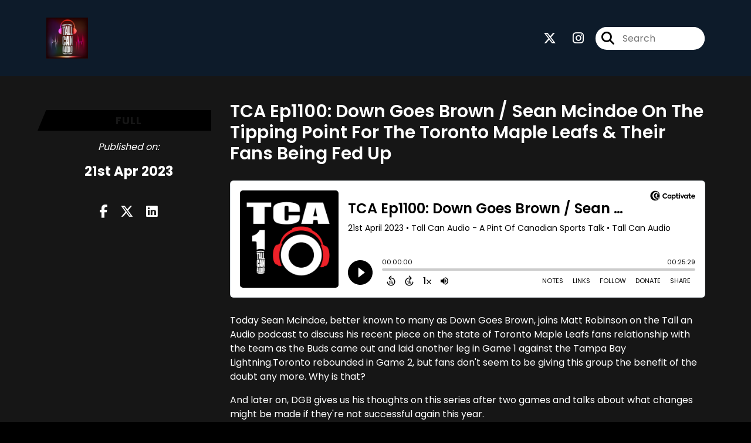

--- FILE ---
content_type: text/html; charset=UTF-8
request_url: https://tallcanaudio.com/episode/tca1100
body_size: 32962
content:
<!doctype html>
<html lang="en">

<head>
    <meta charset="utf-8">
<meta name="viewport" content="width=device-width, initial-scale=1, shrink-to-fit=no">
<link rel='icon' href='favicon.ico' type='image/x-icon' sizes="32x32">
<link rel="icon" type="image/png" sizes="32x32" href="favicon-32x32.png">
<link rel="icon" type="image/png" sizes="16x16" href="favicon-16x16.png">
<link rel="mask-icon" href="safari-pinned-tab.svg"
    color="#000000">
<meta name="msapplication-TileColor" content="#da532c">
<meta name="theme-color" content="#ffffff">

    <link rel="apple-touch-icon" sizes="400x400" href="https://tallcanaudio.com/images/small-artwork.jpg">

    <link rel="alternate" type="application/rss+xml" title="RSS Feed for Tall Can Audio - A Pint Of Canadian Sports Talk"
        href="https://feeds.captivate.fm/tallcanaudio/" />

<link rel="stylesheet" href="/css/app.css?id=9d260e5c22396c010980">
<script src="https://code.jquery.com/jquery-3.5.1.min.js"
    integrity="sha256-9/aliU8dGd2tb6OSsuzixeV4y/faTqgFtohetphbbj0=" crossorigin="anonymous"></script>

<script src="https://assets.captivate.fm/player/api.min.js"></script>
<script type="text/javascript" src="/js/sizing.js?v=1.1"></script>
<script type="text/javascript" src="/js/captivate-sites.js?id=823717fcf689ad13a9b0"></script>

<meta property="og:locale" content="en_US" />
<meta property="og:type" content="website" />
<meta property="og:title" content="TCA Ep1100: Down Goes Brown / Sean Mcindoe On The Tipping Point For The Toronto Maple Leafs &amp; Their Fans Being Fed Up - Tall Can Audio - A Pint Of Canadian Sports Talk">
<meta property="og:description" content="Today Sean Mcindoe, better known to many as Down Goes Brown, joins Matt Robinson on the Tall an Audio podcast to discuss his recent piece on the state o...">
<meta name="description" content="Today Sean Mcindoe, better known to many as Down Goes Brown, joins Matt Robinson on the Tall an Audio podcast to discuss his recent piece on the state o...">
            <meta property="og:image" content="https://assets.captivate.fm/9d5f89f5-291d-47c0-b80b-8188a4fc6513/asset/4f545895-d393-4750-9048-d28a19cc4450/UrKJ0kfhhYzMgIHCBC_lZ8ui.jpg">
        <meta property="og:image:secure_url" content="https://assets.captivate.fm/9d5f89f5-291d-47c0-b80b-8188a4fc6513/asset/4f545895-d393-4750-9048-d28a19cc4450/UrKJ0kfhhYzMgIHCBC_lZ8ui.jpg">
    <meta property="og:url"
    content="https://tallcanaudio.com/episode/tca1100">
<meta property="og:image:width" content="1200" />
<meta property="og:image:height" content="628" />

<meta name="twitter:title" content="TCA Ep1100: Down Goes Brown / Sean Mcindoe On The Tipping Point For The Toronto Maple Leafs &amp; Their Fans Being Fed Up - Tall Can Audio - A Pint Of Canadian Sports Talk">
<meta name="twitter:description" content="Today Sean Mcindoe, better known to many as Down Goes Brown, joins Matt Robinson on the Tall an Audio podcast to discuss his recent piece on the state o...">
<meta name="twitter:card" content="summary_large_image">

    <meta property="og:audio" content="https://podcasts.captivate.fm/media/fc3ad4ff-c127-42ff-9da6-d3c6df0d02ca/TCAEp1100-converted.mp3">
    <meta property="og:audio:type" content="audio/mpeg">


            <meta name="twitter:image" content="https://artwork.captivate.fm/38ee3a26-1132-44ab-b02f-03a8f5ee6289/_N90eWV0cCuDxBN1YQQxsMj9-facebook.png?1769927261">
    

    <meta name="apple-itunes-app" content="app-id=991647569">








<title>TCA Ep1100: Down Goes Brown / Sean Mcindoe On The Tipping Point For The Toronto Maple Leafs &amp; Their Fans Being Fed Up - Tall Can Audio - A Pint Of Canadian Sports Talk</title>

<style type="text/css">
                        .hero-header {
                background: url('https://assets.captivate.fm/9d5f89f5-291d-47c0-b80b-8188a4fc6513/asset/a85d5122-0a98-437a-81b3-68b209516551/1R_9R3SVpr9YjUXejFM7D4gB.jpg');
                background-size: cover;
                background-repeat: no-repeat;
                background-position: center;
            }
                            .hero-subtitle {
                border-top: 1px solid #000000;
            }
            
    
    a {
        color: #000000;
    }

    .about-info a {
        color: #000000
    }

    a.about-support {
        border: 2px solid #000000;
    }

    a.about-support:hover {
        text-decoration: none;
        color: #FFFFFF !important;
        background: #000000;
    }

    .episode-type,
    .episode-type-pill,
    .episode-number-block {
        background: #000000;
        color: #161616;
    }

    .episode-type:before {
        border-color: transparent #000000 transparent transparent;
    }

    .header {
        background: #0D1B2A;
        color: #FFFFFF;
    }

    .header a,
    .text-logo {
        color: #FFFFFF;
    }

    .site-three .header,
    .site-three .footer {
        background: #161616;
    }

    .site-three .search-box:focus-within label i {
        color: #161616 !important;
    }

    .footer {
        background: #0D1B2A;
        color: #FFFFFF;
    }

    .footer a,
    .footer .copyright,
    .powered-by {
        color: #FFFFFF;
    }

    .footer a:hover,
    .footer a:hover .footer-logo path {
        text-decoration: none;
        fill: #000000 !important;
    }

    .footer-logo path {
        fill: #FFFFFF !important;
    }

    .body-contrast-color-title {
        color: #FFFFFF !important;
    }


    .social-links a:hover {
        color: #000000;
    }

    .page-social-links a:hover {
        color: #FFFFFF;
        opacity: 0.7;
    }

    .content {
        background: #161616;
        color: #FFFFFF;
    }

    .episode-title a {
        color: #FFFFFF;
    }

    .episode-title a:hover {
        text-decoration: none;
        color: #000000;
    }

    .follow-this-podcast {
        background: #252525;
        color: #000000;
    }


    .email-optin-container {
        background: #1e1e1e;
        color: #FFFFFF;
    }

    .email-optin-container .font-highlight-color {
        color: #000000;
    }

    .reset-form p,
    .reset-form label {
        color: #FFFFFF;
    }

    body .reset-form a {
        color: #000000;
    }

    body .reset-form input[type=submit],
    body .reset-form input[type=button],
    body .reset-form button {
        border: 1px solid #FFFFFF;
        color: #FFFFFF;
    }

    body.site-network .reset-form p *,
    body.site-network .small-button,
    body.site-network .small-button .visit-website,
    body.site-network .user-info,
    body.site-network .user-info .small-social-links a,
    body.site-network .current-show .show-episode-info {
        color: #FFFFFF !important;
    }

    body.site-network .reset-form p a {
        color: #000000 !important;
    }


    @media  only screen and (min-width: 576px) {
        .follow-this-podcast-channels a {
            color: #000000;
            border: 2px solid #000000;
        }

        .site-two .follow-this-podcast-channels a {
            color: #FFFFFF;
            border: 2px solid #FFFFFF;
        }
    }

    @media  only screen and (max-width: 992px) {

        .episode-info,
        .episode-meta {
            color: #000000;
        }
    }

    .about {
        background: #292929;
        color: #FFFFFF
    }

    .about h4 {
        color: #000000
    }


    .about .small-social-links a {
        color: #000000
    }

    .episode .episode-link,
    .btn.btn-submit {
        color: #FFFFFF !important;
        border: 1px solid #FFFFFF !important;
    }

    .site-two .tip-section,
    .site-one .tip-section {
        background: #212121;
        color: #FFFFFF
    }

    .site-two .tip-section .tip-shadow:after,
    .site-one .tip-section .tip-shadow:after {
        background: linear-gradient(180deg, rgba(18, 37, 58, 0) 0%, #212121 100%);
    }

    .site-three .tip-section .tip-shadow:after {
        background: linear-gradient(180deg, rgba(18, 37, 58, 0) 0%, #161616 100%);
    }

    .tip:before {
        background: #000000 !important;
        opacity: 5%;
    }

    .optin a {
        color: #000000 !important;
    }

    .tip-section a.tip-button,
    .dollar-icon {
        color: #000000 !important;
    }

    .tip-section a.tip-button:hover,
    .tip .name,
    .tip .tip-info .tip-amount {
        background: #000000 !important;
        color: #FFFFFF !important;
    }


    .optin a:hover {
        color: #000000 !important;
    }

    .site-three .optin-titles {
        color: #FFFFFF !important;
    }

    .site-network .optin-title {
        color: #000000;
    }

    .grey-or-white {
        color: #FFFFFF !important;
    }


    body.site-network .reset-form input[type=submit],
    body.site-network .reset-form input[type=button],
    body.site-network .reset-form button {
        background-color: #000000 !important;
        color: white;
        border: none !important;
    }

    body.site-network .reset-form input[type=submit]:hover,
    body.site-network .reset-form input[type=button]:hover,
    body.site-network .reset-form button:hover {
        color: white !important;
        opacity: 0.7;
    }

    .btn.btn-submit {
        background: #161616 !important;
    }

    .episode .episode-link:hover,
    .btn.btn-submit:hover {
        color: #161616 !important;
        background: #FFFFFF !important;
    }

    .episode-sharing a {
        color: #FFFFFF !important;
    }

    .episode-sharing a:hover {
        color: #000000 !important;
    }

    .pagination .page-link {
        background: none;
        color: #000000;
        border: 2px solid #000000;
    }

    .pagination .page-link:hover,
    .pagination .page-item.disabled .page-link {
        background: #000000;
        color: #161616 !important;
        border: 2px solid #000000;
    }

    .episode-transcripts {
        border: 1px solid #4a4a4a !important
    }

    .border-bottom {
        border-bottom: 1px solid #4a4a4a !important;
    }

    .border-left {
        border-left: 1px solid #4a4a4a !important;
    }

    .bordered:before,
    .spacer:before {
        border-top: 1px solid #4a4a4a !important;
        border-right: 1px solid #4a4a4a !important;
    }

    .bordered:after,
    .spacer:after {
        border-top: 1px solid #4a4a4a !important;
        border-left: 1px solid #4a4a4a !important;
    }

    .show-notes a,
    a.podchaser-info:hover span,
    .episode-browser a {
        color: #000000 !important;
        text-decoration: none;
    }

    .about-info a:hover,
    .show-notes a:hover,
    .episode-browser a:hover,
    a.cp-timestamp:hover {
        text-decoration: underline;
    }

    a.cp-timestamp {
        color: #000000 !important;
        text-decoration: none;
        font-weight: bold;
    }

    .about-team-title {
        border-top: 1px solid #161616 !important;
    }

    .small-social-links a {
        color: #FFFFFF
    }

    .small-social-links a:hover {
        color: #000000 !important;
    }

    .color-border {
        background: #000000;
    }

    .current-show.odd {
        background: #4a4a4a;
    }

    .site-network {
        background: #161616;
    }

    .start-listening {
        background: #000000
    }

    .start-listening:hover {
        background: #000000B0
    }

    .section-title {
        color: #000000;
    }

    .show-info a {
        background: #000000;
        color: #161616
    }

    /* NOTE(pierre): If you want to change these, also change them in app css */
    .show-container:hover {
        box-shadow: 0 0.1875rem 1.5rem #00000040;
    }


    .font-highlight-color {
        color: #000000;
    }

    .follow-this-podcast-channels.site-links>a.show-custom-directories-container>.show-custom-directories>i {
        color: #000000;
    }

    .btn-outline-captivate {
        transition: all 0.15s ease-in-out;
        color: #000000;
        border-color: #000000;
    }

    .btn-outline-captivate:hover {
        color: #FFFFFF;
        background-color: #000000;
    }

    .btn-outline-captivate:hover g.st1 {
        fill: #FFFFFF;
    }

    </style>
</head>

<body class="site-one">

    <header class="header ">
    <div class="container">
        <div class="row align-items-center">
            <div class="col-sm-5">
                                    <a href="https://tallcanaudio.com"><img class="logo"
                            alt="Tall Can Audio"
                            src="https://assets.captivate.fm/9d5f89f5-291d-47c0-b80b-8188a4fc6513/asset/b718e3c4-f19f-403f-ad23-a655184b38bf/BN5YMz6W8gSJiQlJtD-imDKY.png"></a>
                            </div>
            <div class="col-sm-7 text-sm-right">
                
                                    <div class="social-links page-social-links">
                                                                                        <a aria-label="Tall Can Audio - A Pint Of Canadian Sports Talk's X page" href="https://x.com/TallCanAudio"
                                        target="_blank"><i class="fa-brands fa-x-twitter"></i></a>
                                                                                                                        <a aria-label="Tall Can Audio - A Pint Of Canadian Sports Talk's Instagram page"
                                        href="https://www.instagram.com/TallCanAudio" target="_blank"><i
                                            class="fa-brands fa-instagram"></i></a>
                                                        
                    </div>
                
                                    <form class="search-box ml-sm-3" action="/search" method="POST">
                        <input type="hidden" name="_token" value="vMx66Cs0zzuotUvmPtYoeS6DQRA33b0uJTqf4xmL">                        <label for="search"><i class="fas fa-search"></i></label>
                        <input name="query" id="search" type="search" placeholder="Search" class="search-input">
                    </form>
                
                


            </div>
        </div>
    </div>
</header>

    
        <div id="showEpisodes"
    class="content pt-5 pb-5 no-hero single-episode "">

    <div class="container">

        <div class="row mt-lg-5 mb-3 row-eq-height border-bottom no-gutters episode">

            <div class="col-lg-3">
                <div class="episode-info">
                                            <h4 class="mobile-only">full</h4>
                                        <div class="episode-type mt-3">full</div>
                </div>
                <div class="episode-meta pt-lg-3 pb-sm-2 pb-lg-5">
                    <div class="mb-3 published-on"><i>Published on:</i></div>
                    <h4 class="publish-date">21st Apr 2023</h4>
                    
                </div>

                <!-- Facebook -->
                <script type="text/javascript">
                    jQuery(document).ready(function($) {
                        jQuery(document).on('click', '.facebook-share', function(e) {
                            var fbpopup = window.open(
                                "https://www.facebook.com/sharer/sharer.php?u=https://tallcanaudio.com/episode/tca1100&title=TCA Ep1100: Down Goes Brown / Sean Mcindoe On The Tipping Point For The Toronto Maple Leafs &amp; Their Fans Being Fed Up&caption=TCA Ep1100: Down Goes Brown / Sean Mcindoe On The Tipping Point For The Toronto Maple Leafs &amp; Their Fans Being Fed Up",
                                "pop", "width=600, height=400, scrollbars=no");
                            return false;
                        });
                    });
                </script>
                <!-- /Facebook -->

                <div class="episode-sharing d-none d-lg-block">
                    <a class="facebook-share pr-3" href="javascript:void(0);">
                        <i class="fab fa-facebook-f"></i>
                    </a>
                    <a target="_blank" class="twitter-share pr-3"
                        href="https://x.com/intent/post?url=https://tallcanaudio.com/episode/tca1100/&amp;text=TCA Ep1100: Down Goes Brown / Sean Mcindoe On The Tipping Point For The Toronto Maple Leafs &amp; Their Fans Being Fed Up">
                        <i class="fab fa-x-twitter"></i>
                    </a>
                    <a target="_blank" class="linkedin-share"
                        href="https://www.linkedin.com/shareArticle?mini=true&amp;url=https://tallcanaudio.com/episode/tca1100/&amp;title=TCA Ep1100: Down Goes Brown / Sean Mcindoe On The Tipping Point For The Toronto Maple Leafs &amp; Their Fans Being Fed Up&amp;summary=">
                        <i class="fab fa-linkedin"></i>
                    </a>
                </div>
            </div>

            <div class="col-lg-9">
                <article class="pb-4 pl-lg-5">
                    <header>
                        <h1 class="episode-title">TCA Ep1100: Down Goes Brown / Sean Mcindoe On The Tipping Point For The Toronto Maple Leafs &amp; Their Fans Being Fed Up</h1>
                    </header>
                    <section>

                        <iframe class="captivate-sharer" allow="autoplay"
                            style="width: 100%; height: 200px; border-radius: 6px;" frameborder="no" scrolling="no"
                            allow="clipboard-write"
                            src="https://player.captivate.fm/episode/c727c97d-d212-4858-bc1d-5c2dba4c4b3b"></iframe>


                        
                        <div
                            class="show-notes display ">
                            <p>Today Sean Mcindoe, better known to many as Down Goes Brown, joins Matt Robinson on the Tall an Audio podcast to discuss his recent piece on the state of Toronto Maple Leafs fans relationship with the team as the Buds came out and laid another leg in Game 1 against the Tampa Bay Lightning.Toronto rebounded in Game 2, but fans don't seem to be giving this group the benefit of the doubt any more. Why is that?</p><p>And later on, DGB gives us his thoughts on this series after two games and talks about what changes might be made if they're not successful again this year.</p><p>Check out Sean column we referenced here: <a href="https://theathletic.com/4426943/2023/04/18/maple-leafs-lightning-game-1/" rel="noopener noreferrer" target="_blank">https://theathletic.com/4426943/2023/04/18/maple-leafs-lightning-game-1/</a>  <p>Follow TCA on bluesky: <a href="https://bsky.app/profile/tallcanaudio.bsky.social" rel="noopener noreferrer" target="_blank">https://bsky.app/profile/tallcanaudio.bsky.social</a></p><p>Follow TCA on Threads: <a href="https://www.threads.net/@tallcanaudio" rel="noopener noreferrer" target="_blank">https://www.threads.net/@tallcanaudio</a></p><p>Follow TCA on Twitter: <a href="https://twitter.com/tallcanaudio" rel="noopener noreferrer" target="_blank">https://twitter.com/tallcanaudio</a></p><p>Follow TCA on Instagram: <a href="https://instagram.com/tallcanaudio?igshid=YmMyMTA2M2Y=" rel="noopener noreferrer" target="_blank">https://instagram.com/tallcanaudio?igshid=YmMyMTA2M2Y=</a> </p><p>Follow TCA on Facebook: <a href="https://www.facebook.com/tallcanaudio" rel="noopener noreferrer" target="_blank">https://www.facebook.com/tallcanaudio</a></p> </p>
                        </div>

                        
                    </section>
                </article>
            </div>

        </div>

        <div class="episode-sharing d-lg-none">
            <a class="facebook-share pr-3" href="javascript:void(0);">
                <i class="fab fa-facebook-f"></i>
            </a>
            <a target="_blank" class="twitter-share pr-3"
                href="https://x.com/intent/post?url=https://tallcanaudio.com/episode/tca1100/&amp;text=TCA Ep1100: Down Goes Brown / Sean Mcindoe On The Tipping Point For The Toronto Maple Leafs &amp; Their Fans Being Fed Up">
                <i class="fab fa-x-twitter"></i>
            </a>
            <a target="_blank" class="linkedin-share"
                href="https://www.linkedin.com/shareArticle?mini=true&amp;url=https://tallcanaudio.com/episode/tca1100/&amp;title=TCA Ep1100: Down Goes Brown / Sean Mcindoe On The Tipping Point For The Toronto Maple Leafs &amp; Their Fans Being Fed Up&amp;summary=">
                <i class="fab fa-linkedin"></i>
            </a>
        </div>

        <div class="episode-browser">

                            <a href="https://tallcanaudio.com/episode/tca1101" class="btn next-episode">Next
                    Episode</a>
                        <a href="https://tallcanaudio.com/episodes" class="btn">All Episodes</a>
                            <a href="https://tallcanaudio.com/episode/tca1099"
                    class="btn previous-episode">Previous Episode</a>
            
        </div>

    </div>


</div>
    
    
            <div class="tip-section separated-section">
        <div class="container">
            <div class="row">
                <div class="col-lg-6">
                    <div class="d-flex">
                        <i class="fa-light mr-4 fa-circle-dollar-to-slot dollar-icon d-none d-md-block"></i>
                        <div class="media-body">
                            <h3 class="font-weight-light mt-3 d-flex d-md-block align-items-center"><i
                                    class="fa-light mr-4 fa-circle-dollar-to-slot dollar-icon d-md-none"></i>
                                Support Tall Can Audio - A Pint Of Canadian Sports Talk
                            </h3>
                            <div class="tip-intro mt-4 mb-5">
                                                                    A huge thank you to our supporters, it means a lot that you support our podcast.
                                    <br /><br />If you like the podcast and want to support it, too, you can leave us a
                                    tip using the button below. We really appreciate it and it only takes a moment!
                                                            </div>
                            <a class="tip-button"
                                href="/support">Support Tall Can Audio - A Pint Of Canadian Sports Talk</a>
                        </div>
                    </div>

                </div>
                <div class="col-lg-6 mt-6 mt-lg-0">
                    <div class="">
                        <div class="tip-feed">
                                                            <div class="tip mt-3 align-items-center">
                                    <div class="name mr-4">A</div>
                                    <div class="tip-info">
                                        <div class="tip-text">We haven’t had any Tips yet :( Maybe you could be the
                                            first!</div>
                                    </div>
                                </div>
                                                    </div>
                    </div>
                </div>
            </div>
        </div>
    </div>
    
    <div class="follow-this-podcast pt-4 pb-4 pt-sm-5 pb-sm-5">

        <div class="container">

            <div class="row align-items-center">

                <div class="col-12 text-center">

                    <h4 class="mb-2">Listen for free</h4>

                    <div class="site-links follow-this-podcast-channels">

                        <a class="btn" href="https://tallcanaudio.com/rssfeed" target="_blank">
                        <svg aria-hidden="true" class="link-logo rss-svg" focusable="false" width="35" height="36"
                            viewBox="0 0 35 36" fill="none" xmlns="http://www.w3.org/2000/svg">
                            <path
                                d="M10 30.5C10 27.7656 7.73438 25.5 5 25.5C2.1875 25.5 0 27.7656 0 30.5C0 33.3125 2.1875 35.5 5 35.5C7.73438 35.5 10 33.3125 10 30.5ZM23.6719 34.25C23.0469 22.1406 13.3594 12.4531 1.25 11.8281C0.546875 11.75 0 12.375 0 13.0781V16.8281C0 17.4531 0.46875 18 1.09375 18.0781C9.84375 18.625 16.875 25.6562 17.4219 34.4062C17.5 35.0312 18.0469 35.5 18.6719 35.5H22.4219C23.125 35.5 23.75 34.9531 23.6719 34.25ZM34.9219 34.25C34.2969 15.9688 19.6094 1.20312 1.25 0.578125C0.546875 0.5 0 1.04688 0 1.82812V5.57812C0 6.20312 0.46875 6.75 1.17188 6.82812C16.0938 7.375 28.125 19.4062 28.6719 34.3281C28.75 35.0312 29.2969 35.5781 29.9219 35.5781H33.6719C34.4531 35.5 35 34.9531 34.9219 34.25Z"
                                fill="#FF9900" />
                        </svg>
                        <span class="link-label">RSS Feed</span>
                    </a>
                                                                    <a class="btn" aria-label="Listen on Apple Podcasts" href="https://tallcanaudio.com/apple" target="_blank">
                        <svg class="link-logo" xmlns="http://www.w3.org/2000/svg" xmlns:xlink="http://www.w3.org/1999/xlink"
                            width="30" height="30" viewBox="0 0 40 40" xmlns:v="https://vecta.io/nano">
                            <defs>
                                <linearGradient y2="1" x2=".5" y1="0" x1=".5" id="A">
                                    <stop stop-color="#f452ff" offset="0" />
                                    <stop stop-color="#832bc1" offset="1" />
                                </linearGradient>
                                <path id="B"
                                    d="M39.137 34.569c-.387.981-1.281 2.362-2.549 3.335-.732.562-1.606 1.099-2.806 1.453-1.279.378-2.855.506-4.816.506H11.034c-1.961 0-3.537-.128-4.816-.506-1.2-.354-2.074-.891-2.806-1.453-1.267-.973-2.161-2.354-2.549-3.335-.78-1.976-.788-4.218-.788-5.631h0V11.062h0c0-1.412.008-3.654.788-5.631.387-.981 1.281-2.362 2.549-3.335C4.144 1.535 5.017.998 6.217.643 7.497.265 9.072.137 11.034.137h0 17.933 0c1.961 0 3.537.128 4.816.506 1.2.354 2.074.892 2.806 1.453 1.267.973 2.161 2.354 2.549 3.335.78 1.976.788 4.218.788 5.631v17.876c0 1.412-.008 3.654-.788 5.631z" />
                            </defs>
                            <g stroke="null">
                                <use xlink:href="#B" fill="url(#A)" fill-rule="evenodd" />
                                <use xlink:href="#B" fill="none" />
                                <path
                                    d="M22.89 22.971c-.598-.629-1.648-1.032-2.888-1.032s-2.29.403-2.888 1.032a1.82 1.82 0 0 0-.529 1.144c-.101.928-.044 1.727.065 3.005l.559 4.495.468 2.267c.22.737 1.041 1.382 2.326 1.382s2.106-.645 2.326-1.382c.136-.455.284-1.09.468-2.267l.559-4.495c.109-1.278.166-2.077.065-3.005-.052-.479-.217-.816-.529-1.144zm-6.146-5.6c0 1.795 1.46 3.251 3.261 3.251s3.261-1.456 3.261-3.251-1.46-3.251-3.261-3.251-3.261 1.456-3.261 3.251zm3.221-12.83c-7.627.022-13.877 6.19-13.972 13.793-.077 6.159 3.867 11.427 9.375 13.359.134.047.269-.064.248-.203l-.203-1.431a.48.48 0 0 0-.284-.378c-4.353-1.896-7.392-6.248-7.344-11.289.064-6.615 5.483-12.009 12.119-12.062 6.784-.055 12.321 5.431 12.321 12.182 0 4.99-3.026 9.289-7.345 11.17a.48.48 0 0 0-.283.379l-.203 1.43c-.021.14.114.25.248.204 5.455-1.913 9.376-7.099 9.376-13.182 0-7.717-6.309-13.992-14.054-13.97zm-.253 6.409c4.324-.167 7.895 3.291 7.895 7.565a7.54 7.54 0 0 1-2.4 5.518.58.58 0 0 0-.183.455c.029.52.019 1.025-.016 1.596-.009.152.162.249.288.163 2.476-1.687 4.104-4.523 4.104-7.731 0-5.283-4.414-9.558-9.759-9.351-4.967.192-8.952 4.274-9.016 9.229-.042 3.259 1.597 6.146 4.104 7.854.126.086.296-.012.287-.163A13.35 13.35 0 0 1 15 24.487a.58.58 0 0 0-.182-.454 7.54 7.54 0 0 1-2.398-5.721c.105-3.967 3.314-7.208 7.292-7.362z"
                                    fill="#fff" />
                            </g>
                        </svg>
                        <span class="link-label">Apple Podcasts</span>
                    </a>
                                                                    <a class="btn" aria-label="Listen on Spotify" href="https://tallcanaudio.com/spotify" target="_blank">
                        <svg class="link-logo spotify-svg" xmlns="http://www.w3.org/2000/svg" height="168px" width="168px"
                            version="1.1" viewBox="0 0 168 168">
                            <path fill="#1ED760"
                                d="m83.996 0.277c-46.249 0-83.743 37.493-83.743 83.742 0 46.251 37.494 83.741 83.743 83.741 46.254 0 83.744-37.49 83.744-83.741 0-46.246-37.49-83.738-83.745-83.738l0.001-0.004zm38.404 120.78c-1.5 2.46-4.72 3.24-7.18 1.73-19.662-12.01-44.414-14.73-73.564-8.07-2.809 0.64-5.609-1.12-6.249-3.93-0.643-2.81 1.11-5.61 3.926-6.25 31.9-7.291 59.263-4.15 81.337 9.34 2.46 1.51 3.24 4.72 1.73 7.18zm10.25-22.805c-1.89 3.075-5.91 4.045-8.98 2.155-22.51-13.839-56.823-17.846-83.448-9.764-3.453 1.043-7.1-0.903-8.148-4.35-1.04-3.453 0.907-7.093 4.354-8.143 30.413-9.228 68.222-4.758 94.072 11.127 3.07 1.89 4.04 5.91 2.15 8.976v-0.001zm0.88-23.744c-26.99-16.031-71.52-17.505-97.289-9.684-4.138 1.255-8.514-1.081-9.768-5.219-1.254-4.14 1.08-8.513 5.221-9.771 29.581-8.98 78.756-7.245 109.83 11.202 3.73 2.209 4.95 7.016 2.74 10.733-2.2 3.722-7.02 4.949-10.73 2.739z">
                            </path>
                        </svg>
                        <span class="link-label">Spotify</span>
                    </a>
                                                                                                                <a class="btn" aria-label="Listen on Overcast" href="https://overcast.fm/itunes991647569" target="_blank">
                        <img class="link-logo" src="https://tallcanaudio.com/images/overcast.svg" alt="Overcast Logo">
                        <span class="link-label">Overcast</span>
                    </a>
                                                                                <a class="btn" aria-label="Listen on Goodpods" href="https://www.goodpods.com/podcasts-aid/991647569" target="_blank">
                        <img class="link-logo" src="https://tallcanaudio.com/images/goodpods-icon.svg" alt="Goodpods Logo">
                        <span class="link-label">Goodpods</span>
                    </a>
                            
    
    

                    </div>


                </div>

            </div>

        </div>

    </div>

    <div class="about pt-5 pb-5">

        <div class="container">

            <div class="row no-gutters">

                <div class="col-sm-3">

                    <img alt="Show artwork for Tall Can Audio - A Pint Of Canadian Sports Talk" src="https://artwork.captivate.fm/38ee3a26-1132-44ab-b02f-03a8f5ee6289/_N90eWV0cCuDxBN1YQQxsMj9.jpeg"
                        class="about-artwork">

                </div>

                <div class="col-sm-9">
                    <div class="pl-sm-5 pt-3 pt-sm-0">
                        <h4 class="mb-4">About the Podcast</h4>
                        <div class="about-info">
                            <div class="about-title">Tall Can Audio - A Pint Of Canadian Sports Talk</div>
                                                            <div class="about-subtitle">A Canadian Sports &amp; Craft Beer Podcast.</div>
                                                                                        <div class="about-info mt-3 mb-3">Tall Can Audio is a Canadian sports, craft beer, comedy and culture pod with a focus on the NHL and beyond. Join Matt Robinson, Rob Christy and the rest of the TCA Crew as we sample a local craft beer on each show while discussing whatever's on our minds from the world of sports, music, or anything else that's making us laugh that day. Plus tons of great guests thrown in to the mix as we go. Yes - we could be accused of occasionally going a little overboard on the Toronto Maple Leafs and Ottawa Senators. Join us for a pint and a chat!<br />
<br />
Visit us at www.tallcanaudio.com<br />
Follow us on social media @TallCanAudio</div>
                                                                                        <a class="btn about-support" target="_blank"
                                    href="https://www.tallcanaudio.com/support">Support This Show</a>
                                                    </div>
                    </div>
                </div>

            </div>

            
        </div>

    </div>


    <footer class="footer pt-sm-5 pb-sm-5 pt-3 pb-3">
    <div class="container">
        <div class="row align-items-center">
            <div class="col-sm-6">
                <div class="copyright">Tall Can Audio</div>
            </div><!--
        -->
            <div class="col-sm-6">
                            </div>
        </div>
    </div>
</footer>

<!-- Optional JavaScript -->
<!-- jQuery first (in the head), then Bootstrap JS -->
<script src="https://stackpath.bootstrapcdn.com/bootstrap/4.3.1/js/bootstrap.min.js"
    integrity="sha384-JjSmVgyd0p3pXB1rRibZUAYoIIy6OrQ6VrjIEaFf/nJGzIxFDsf4x0xIM+B07jRM" crossorigin="anonymous">
</script>

</body>

</html>
